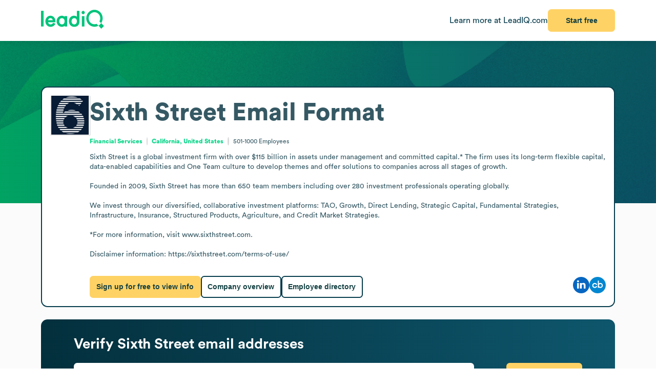

--- FILE ---
content_type: image/svg+xml
request_url: https://assets-global.website-files.com/60819f9be381394642b5659e/6081cb4eee94984fa4071d52_leadiq-social-media-twitter.svg
body_size: 3084
content:
<svg width="17" height="14" viewBox="0 0 17 14" fill="none" xmlns="http://www.w3.org/2000/svg">
<path d="M10.9294 0.00294582V0H11.6963L11.9766 0.0559705C12.1634 0.0923072 12.333 0.139926 12.4854 0.198843C12.6378 0.257759 12.7853 0.3265 12.9279 0.40505C13.0705 0.4836 13.1998 0.563638 13.3158 0.645134C13.4309 0.725658 13.5341 0.811086 13.6256 0.90142C13.716 0.99274 13.8571 1.01631 14.0489 0.972119C14.2406 0.927932 14.4471 0.866556 14.6683 0.788006C14.8896 0.709456 15.1084 0.621081 15.3247 0.522882C15.541 0.424684 15.6728 0.362335 15.72 0.335823C15.7662 0.308339 15.7908 0.29361 15.7937 0.291636L15.7967 0.287217L15.8114 0.279853L15.8262 0.272488L15.8409 0.265123L15.8557 0.257759L15.8586 0.25334L15.8631 0.250394L15.8675 0.247449L15.8704 0.24303L15.8852 0.238611L15.8999 0.235665L15.897 0.257759L15.8926 0.279853L15.8852 0.301946L15.8778 0.32404L15.8704 0.338769L15.8631 0.353498L15.8557 0.375592C15.8508 0.390321 15.8459 0.409955 15.8409 0.434508C15.836 0.459061 15.7893 0.557245 15.7008 0.72909C15.6123 0.900934 15.5017 1.07522 15.3689 1.25197C15.2362 1.42872 15.1172 1.56225 15.012 1.6526C14.9058 1.74392 14.8355 1.80774 14.8011 1.84408C14.7667 1.88139 14.7249 1.91575 14.6757 1.94718L14.602 1.99579L14.5872 2.00316L14.5725 2.01052L14.5695 2.01494L14.5651 2.01788L14.5607 2.02083L14.5577 2.02525L14.543 2.03261L14.5282 2.03998L14.5253 2.0444L14.5208 2.04734L14.5164 2.05029L14.5135 2.05471L14.5105 2.05913L14.5061 2.06207L14.5017 2.06502L14.4987 2.06944H14.5725L14.9855 1.98106C15.2608 1.92215 15.5238 1.85096 15.7746 1.76749L16.1728 1.63493L16.217 1.6202L16.2392 1.61283L16.2539 1.60547L16.2687 1.59811L16.2834 1.59074L16.2982 1.58338L16.3277 1.57896L16.3572 1.57601V1.60547L16.3498 1.60842L16.3424 1.61283L16.3395 1.61725L16.335 1.6202L16.3306 1.62314L16.3277 1.62756L16.3247 1.63198L16.3203 1.63493L16.3159 1.63787L16.3129 1.64229L16.31 1.64671L16.3055 1.64966L16.2982 1.66439L16.2908 1.67912L16.2864 1.68206C16.2844 1.68501 16.222 1.76846 16.099 1.93246C15.9761 2.09742 15.9098 2.18088 15.8999 2.18285C15.8901 2.1858 15.8763 2.20052 15.8586 2.22704C15.8419 2.25452 15.7377 2.36402 15.5459 2.5555C15.3542 2.74697 15.1664 2.91733 14.9825 3.06659C14.7977 3.21683 14.7042 3.40143 14.7023 3.62041C14.6993 3.8384 14.688 4.08488 14.6683 4.35981C14.6487 4.63476 14.6118 4.93178 14.5577 5.25092C14.5037 5.57005 14.4201 5.93092 14.307 6.33351C14.1939 6.7361 14.0562 7.12888 13.894 7.51183C13.7318 7.89479 13.5621 8.23846 13.3851 8.54287C13.2081 8.84727 13.0459 9.10503 12.8984 9.31614C12.7509 9.52726 12.601 9.7261 12.4485 9.91267C12.2961 10.0992 12.1034 10.3094 11.8704 10.5431C11.6364 10.7758 11.5085 10.9035 11.4869 10.926C11.4643 10.9476 11.3679 11.0282 11.1978 11.1676C11.0287 11.308 10.8468 11.4484 10.6521 11.5888C10.4584 11.7283 10.2804 11.8446 10.1181 11.9379C9.95589 12.0312 9.76022 12.1377 9.53111 12.2575C9.30299 12.3783 9.05617 12.4903 8.79068 12.5934C8.52519 12.6965 8.24495 12.7922 7.94996 12.8806C7.65497 12.969 7.36982 13.0377 7.09449 13.0868C6.81918 13.1359 6.50698 13.1776 6.1579 13.212L5.6343 13.2635V13.2709H4.67558V13.2635L4.55021 13.2562C4.46664 13.2513 4.3978 13.2464 4.34372 13.2414C4.28965 13.2365 4.0856 13.2095 3.73162 13.1604C3.37763 13.1113 3.09985 13.0622 2.89827 13.0131C2.6967 12.9641 2.39679 12.8708 1.99855 12.7333C1.60032 12.5958 1.2596 12.4569 0.976415 12.3165C0.694213 12.177 0.51722 12.0886 0.445434 12.0513C0.374636 12.015 0.294989 11.9698 0.206493 11.9158L0.0737473 11.8348L0.0708122 11.8304L0.0663726 11.8275L0.0619478 11.8245L0.0589979 11.8201L0.0442484 11.8127L0.0294989 11.8054L0.0265638 11.8009L0.0221242 11.798L0.0176994 11.795L0.0147495 11.7906L0.0118143 11.7862L0.00737473 11.7833H0V11.7538L0.0147495 11.7568L0.0294989 11.7612L0.0958715 11.7685C0.14012 11.7734 0.260579 11.7808 0.457233 11.7906C0.653903 11.8005 0.862844 11.8005 1.08409 11.7906C1.30533 11.7808 1.5315 11.7587 1.76256 11.7243C1.99364 11.69 2.26651 11.6311 2.58116 11.5476C2.89582 11.4641 3.18491 11.365 3.44844 11.2501C3.71098 11.1342 3.8978 11.0478 4.00892 10.9908C4.11904 10.9349 4.28718 10.8308 4.51334 10.6786L4.85257 10.4503L4.85552 10.4459L4.85995 10.4429L4.86439 10.44L4.86732 10.4356L4.87027 10.4311L4.8747 10.4282L4.87914 10.4252L4.88207 10.4208L4.89682 10.4164L4.91157 10.4135L4.91452 10.3987L4.91895 10.384L4.92339 10.3811L4.92632 10.3766L4.80833 10.3693C4.72967 10.3644 4.65346 10.3594 4.57971 10.3545C4.50596 10.3496 4.39043 10.3275 4.2331 10.2883C4.07578 10.249 3.90616 10.1901 3.72424 10.1115C3.54234 10.033 3.36534 9.93967 3.19326 9.83166C3.02119 9.72365 2.8968 9.63379 2.8201 9.56212C2.74439 9.49141 2.64605 9.39126 2.52511 9.26165C2.40515 9.13106 2.30092 8.99701 2.21242 8.85954C2.12392 8.72208 2.03936 8.56347 1.95874 8.38379L1.83631 8.11572L1.82893 8.09363L1.82156 8.07154L1.81713 8.05681L1.81418 8.04208L1.83631 8.04503L1.85843 8.04944L2.02068 8.07154C2.12885 8.08627 2.29847 8.09117 2.52953 8.08627C2.76061 8.08136 2.92039 8.07154 3.00889 8.05681C3.09739 8.04208 3.15147 8.03225 3.17114 8.02735L3.20063 8.01999L3.23751 8.01262L3.27438 8.00526L3.27733 8.00084L3.28176 7.99789L3.2862 7.99495L3.28913 7.99053L3.25963 7.98316L3.23013 7.9758L3.20063 7.96843L3.17114 7.96107L3.14164 7.9537C3.12198 7.9488 3.08756 7.93898 3.03839 7.92425C2.98923 7.90952 2.85648 7.85551 2.64015 7.76223C2.42384 7.66895 2.25176 7.57811 2.12392 7.48974C1.99577 7.40111 1.87358 7.30418 1.75814 7.19958C1.64309 7.09353 1.51675 6.95703 1.37908 6.79011C1.24142 6.62318 1.11851 6.42924 1.01034 6.20831C0.902181 5.98737 0.821059 5.77626 0.766972 5.57496C0.713103 5.37484 0.677563 5.17025 0.660791 4.9637L0.634227 4.65439L0.648977 4.65734L0.663726 4.66175L0.678475 4.66912L0.693225 4.67648L0.707974 4.68385L0.722724 4.69121L0.951341 4.79432C1.10376 4.86306 1.29304 4.92197 1.5192 4.97107C1.74536 5.02016 1.88056 5.04717 1.92481 5.05208L1.99118 5.05944H2.12392L2.12099 5.05502L2.11655 5.05208L2.11212 5.04913L2.10917 5.04471L2.10624 5.04029L2.1018 5.03735L2.09737 5.0344L2.09442 5.02998L2.07967 5.02262L2.06493 5.01525L2.06199 5.01083L2.05755 5.00789L2.05313 5.00494L2.05018 5.00052L2.03543 4.99316L2.02068 4.98579L2.01774 4.98138C2.01479 4.9794 1.97251 4.94798 1.89088 4.88711C1.81025 4.82525 1.72569 4.74522 1.63719 4.64703C1.54869 4.54883 1.4602 4.44572 1.3717 4.33771C1.28304 4.22946 1.20407 4.11364 1.13571 3.99158C1.06689 3.86884 0.994114 3.7127 0.917417 3.5232C0.841708 3.33466 0.784185 3.14466 0.744848 2.95318C0.705526 2.7617 0.683402 2.57268 0.678475 2.38611C0.673564 2.19954 0.678475 2.03998 0.693225 1.90742C0.707974 1.77485 0.737473 1.6251 0.781722 1.45818C0.82597 1.29125 0.889894 1.11451 0.973465 0.927932L1.09884 0.64808L1.10621 0.625986L1.11358 0.603892L1.11802 0.600947L1.12096 0.596528L1.12391 0.592109L1.12833 0.589163L1.13277 0.592109L1.13571 0.596528L1.13866 0.600947L1.14308 0.603892L1.14752 0.606838L1.15046 0.611257L1.15341 0.615676L1.15783 0.618621L1.16521 0.633351L1.17258 0.64808L1.17702 0.651025L1.17996 0.655444L1.37908 0.87638C1.51182 1.02367 1.66915 1.18815 1.85106 1.3698C2.03298 1.55146 2.13376 1.64572 2.15342 1.6526C2.1731 1.66045 2.19767 1.68303 2.22717 1.72036C2.25667 1.75669 2.355 1.8436 2.52216 1.98106C2.68933 2.11853 2.90811 2.2781 3.17851 2.45976C3.44893 2.64141 3.74883 2.82062 4.07823 2.99737C4.40764 3.17412 4.76163 3.33368 5.14019 3.47606C5.51876 3.61845 5.78425 3.71173 5.93666 3.75592C6.08908 3.8001 6.34965 3.85656 6.71838 3.9253C7.08712 3.99404 7.36491 4.03823 7.55173 4.05786C7.73856 4.0775 7.86639 4.08879 7.93521 4.09174L8.03846 4.09468L8.03552 4.07259L8.03108 4.0505L8.00159 3.86638C7.98192 3.74365 7.97209 3.5718 7.97209 3.35087C7.97209 3.12993 7.9893 2.92618 8.02371 2.73961C8.05814 2.55304 8.10976 2.36402 8.17858 2.17254C8.24741 1.98106 8.31478 1.82738 8.38065 1.71152C8.44752 1.59663 8.53503 1.46554 8.64319 1.31825C8.75136 1.17096 8.89148 1.01877 9.06355 0.861651C9.23563 0.704536 9.43228 0.56461 9.65353 0.441872C9.87477 0.319135 10.0788 0.225841 10.2656 0.16202C10.4525 0.0981988 10.6098 0.0564566 10.7376 0.0368227C10.8654 0.0171888 10.9294 0.00589163 10.9294 0.00294582V0.00294582Z" fill="white"/>
</svg>
